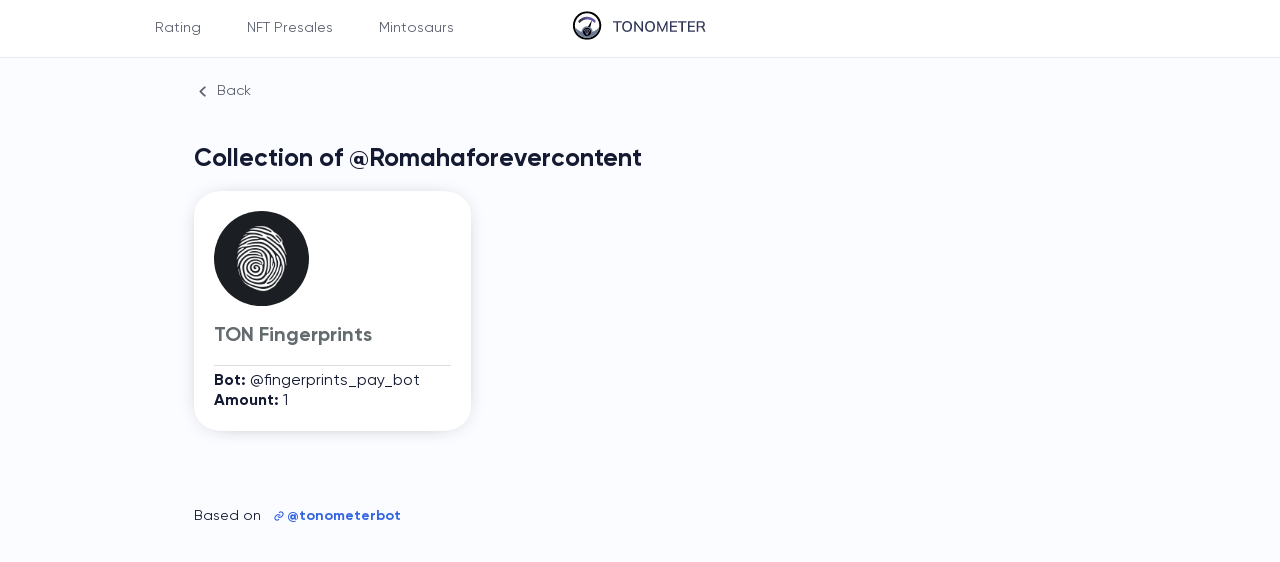

--- FILE ---
content_type: text/html; charset=UTF-8
request_url: https://tonometerbot.com/@/romahaforevercontent/collection
body_size: 3164
content:
<!DOCTYPE html>
<html lang="en">
<head>
    <meta charset="utf-8">
    <meta name="viewport" content="width=device-width, initial-scale=1.0">
    <meta http-equiv="X-UA-Compatible" content="IE=edge">
    <title>@Romahaforevercontent Collection</title>
    <link rel="shortcut icon" href="https://tonometerbot.com/favicon.png"/>
    <script>(function (w, d, s, l, i) {
            w[l] = w[l] || [];
            w[l].push({
                'gtm.start':
                    new Date().getTime(), event: 'gtm.js'
            });
            var f = d.getElementsByTagName(s)[0],
                j = d.createElement(s), dl = l != 'dataLayer' ? '&l=' + l : '';
            j.async = true;
            j.src =
                'https://www.googletagmanager.com/gtm.js?id=' + i + dl;
            f.parentNode.insertBefore(j, f);
        })(window, document, 'script', 'dataLayer', 'GTM-P84JPX8');</script>
    <meta name="robots" content="index, follow">
    <link href="https://tonometerbot.com/new/css/index.css" rel="stylesheet">

    <meta property="og:title" content="@Romahaforevercontent Collection"/>
    <meta property="og:site_name" content="TonometerBot"/>
            <meta property="og:description"
              content="@romahaforevercontent, Subscribers: 1 "/>
                            <meta property="og:image" content="/images/nft.png"/>
            </head>
<body>
<noscript>
    <iframe src="https://www.googletagmanager.com/ns.html?id=GTM-P84JPX8"
            height="0" width="0" style="display:none;visibility:hidden"></iframe>
</noscript>
<div id="root">

    <header class="header">
    <div class="container">
        <div class="header__inner">
            <div class="logo header__logo">
                <a href="/" class="logo__link">
                    <img src="https://tonometerbot.com/new/media/images/logo.svg" alt="logo" width="151" height="32"
                         class="logo__img">
                </a>
            </div>
            <nav class="nav header__nav">
                <ul class="menu-list nav__menu-list">

                    <li class="menu-list__item nested-menu-box">
                        <span class="menu-list__link text-16-reg nested-menu-trigger">
                            <span>Rating</span>
                        </span>
                        <div class="nested-menu-content">
                            <div class="nested-menu-content__inner">
                                <ul class="menu-list menu-list--column nested-menu-content__menu-list">
                                    <li class="menu-list__item">
                                        <a href="https://tonometerbot.com/rating/balance"
                                           class="menu-list__link text-16-reg" target="_blank">By Balance</a>
                                    </li>
                                    <li class="menu-list__item">
                                        <a href="https://tonometerbot.com/rating/subscribers" class="menu-list__link text-16-reg" target="_blank">By Subscribers</a>
                                    </li>
                                    <li class="menu-list__item">
                                        <a href="https://tonometerbot.com/rating/nfts" class="menu-list__link text-16-reg" target="_blank">By NFT's count</a>
                                    </li>
                                    <li class="menu-list__item">
                                        <a href="https://tonometerbot.com/rating/nfts_score" class="menu-list__link text-16-reg" target="_blank">By NFT's rarity</a>
                                    </li>
                                    <li class="menu-list__item">
                                        <a href="https://tonometerbot.com/rating/lottery" class="menu-list__link text-16-reg" target="_blank">By Staking</a>
                                    </li>
                                </ul>
                            </div>
                        </div>
                    </li>

                    <li class="menu-list__item">
                        <a href="https://tonometerbot.com/bots"
                           class="menu-list__link text-16-reg">NFT Presales</a>
                    </li>
                    <li class="menu-list__item">
                        <a href="https://tonometerbot.com/nfts/traits"
                           class="menu-list__link text-16-reg">Mintosaurs</a>
                    </li>

                </ul>
            </nav>
            <button class="burger header__burger flex-c header-nav-trigger">
						<span class="burger__inner flex-c">
							<span class="burger__item"></span>
							<span class="burger__item"></span>
							<span class="burger__item"></span>
						</span>
            </button>
        </div>
    </div>
</header>

    <main class="main">
            <div class="back-block">
    <div class="container container--size-small">
        <div class="back-block__inner">
                                    <a href="/@/romahaforevercontent" class="prev-btn flex-c back-block__prev-btn" onclick="window.history.back()">
                                        <span class="prev-btn__inner flex-c">
                        <svg class="prev-btn__icon" width="20" height="20" viewBox="0 0 20 20"
                             xmlns="http://www.w3.org/2000/svg">
                            <g clip-path="url(#clip0_6_1112)">
                                <path d="M12 5L7 10L12 15" stroke="#5D6171" stroke-width="2" stroke-linecap="round"
                                      stroke-linejoin="round"/>
                            </g>
                            <defs>
                                <clipPath id="clip0_6_1112">
                                    <rect width="20" height="20" fill="white" transform="translate(0 20) rotate(-90)"/>
                                </clipPath>
                            </defs>
                        </svg>
                        <span class="prev-btn__text text-16-reg">Back</span>
                    </span>
                </a>
        </div>
    </div>
</div>
    <div class="profile profile-main-block">
        <div class="container container--size-small">
            <p class="heading__text text-28-bold">Collection of @Romahaforevercontent</p>
            <div class="profile__inner">


                
                                    <div class="bot__info">
                        <div class="bot__block">
                            <a href="https://tonometerbot.com/bots/fingerprints_pay_bot"
                               target="_blank">
                                <img src="/images/bots/fingerprints_pay_bot.png" class="bot__main_picture">
                            </a>
                            <h3> <a href="https://tonometerbot.com/bots/fingerprints_pay_bot"
                                    target="_blank">TON Fingerprints</a></h3>
                            <div class="bot__meta_info">
                                <div class="bot__meta-row">
                                    <span class="bot__caption">Bot:</span> <a
                                        href="https://t.me/fingerprints_pay_bot"
                                        target="_blank">
                                        @fingerprints_pay_bot
                                    </a>
                                </div>
                                <div class="bot__meta-row">
                                    <span class="bot__caption">Amount:</span> 1
                                </div>
                            </div>
                        </div>
                    </div>
                            </div>

            <div class="profile__content-footer">
                <div class="profile__based-on">
                    <p class="img-block__footer-text text-16-reg">Based on</p>
                    <a href="https://t.me/TonometerBot" class="i-link flex-c img-block__i-link" target="_blank">
										<span class="i-link__inner flex-c">
											<svg class="i-link__icon" width="16" height="17" viewBox="0 0 16 17"
                                                 xmlns="http://www.w3.org/2000/svg">
												<path
                                                    d="M5.64331 8.02867C6.39864 7.27333 7.71598 7.27333 8.47131 8.02867L8.94264 8.5L9.88531 7.55733L9.41398 7.086C8.78531 6.45667 7.94798 6.10933 7.05731 6.10933C6.16664 6.10933 5.32931 6.45667 4.70064 7.086L3.28597 8.5C2.66217 9.12581 2.31189 9.97339 2.31189 10.857C2.31189 11.7406 2.66217 12.5882 3.28597 13.214C3.59522 13.5237 3.96262 13.7692 4.36705 13.9365C4.77149 14.1038 5.20498 14.1895 5.64264 14.1887C6.08042 14.1896 6.51405 14.1039 6.91861 13.9367C7.32317 13.7694 7.69067 13.5238 7.99998 13.214L8.47131 12.7427L7.52864 11.8L7.05731 12.2713C6.68162 12.6453 6.17309 12.8553 5.64298 12.8553C5.11286 12.8553 4.60433 12.6453 4.22864 12.2713C3.85431 11.8958 3.64411 11.3872 3.64411 10.857C3.64411 10.3268 3.85431 9.81818 4.22864 9.44267L5.64331 8.02867Z"/>
												<path
                                                    d="M7.99996 3.786L7.52862 4.25733L8.47129 5.2L8.94262 4.72867C9.31831 4.35466 9.82684 4.14469 10.357 4.14469C10.8871 4.14469 11.3956 4.35466 11.7713 4.72867C12.1456 5.10418 12.3558 5.61278 12.3558 6.143C12.3558 6.67322 12.1456 7.18182 11.7713 7.55733L10.3566 8.97133C9.60129 9.72667 8.28396 9.72667 7.52862 8.97133L7.05729 8.5L6.11462 9.44267L6.58596 9.914C7.21462 10.5433 8.05196 10.8907 8.94262 10.8907C9.83329 10.8907 10.6706 10.5433 11.2993 9.914L12.714 8.5C13.3378 7.87419 13.688 7.02661 13.688 6.143C13.688 5.25939 13.3378 4.41181 12.714 3.786C12.0883 3.16187 11.2407 2.81137 10.357 2.81137C9.47324 2.81137 8.6256 3.16187 7.99996 3.786Z"/>
											</svg>
											<span class="i-link__text text-16-bold">@tonometerbot</span>
										</span>
                    </a>
                </div>
            </div>
        </div>
    </div>

    <style>
        .bot__block {
            text-align: left;
            background: white;
            padding: 20px;
            border-radius: 10%;
            box-shadow: 0 1px 26px -17px;
            margin-bottom: 20px;
        }

        h3 {
            font-weight: bold;
            font-size: 20px;
            margin-top: 13px;
        }

        .bot__main_picture {
            width: 40%;
            border-radius: 50%;
        }

        .bot__meta_info {
            font-size: 16px;
            margin-top: 16px;
            border-top: 1px solid #ddd;
            padding-top: 5px;
        }

        .bot__caption {
            font-weight: bold;
        }

        .bots__header {
            margin-bottom: 50px;
        }

        h3 a {
            color: rgb(99, 107, 111);
            text-decoration: none;
        }

        .heading__text {
            margin-top: 40px;
            margin-bottom: -40px;
        }

        .bot__info {
            width: 100%
        }

        .profile__inner {
            grid-template-columns: 1fr 1fr 1fr;
        }

        @media (max-width: 767px) {
            .profile__inner {
                grid-template-columns: 1fr;
            }

            .heading__text {
                margin-top: 40px;
                margin-bottom: -10px;
            }
        }
    </style>
    </main>
</div>

<script defer src="https://static.cloudflareinsights.com/beacon.min.js/vcd15cbe7772f49c399c6a5babf22c1241717689176015" integrity="sha512-ZpsOmlRQV6y907TI0dKBHq9Md29nnaEIPlkf84rnaERnq6zvWvPUqr2ft8M1aS28oN72PdrCzSjY4U6VaAw1EQ==" data-cf-beacon='{"version":"2024.11.0","token":"4cccdae9bc3243609f41b701a87829bf","r":1,"server_timing":{"name":{"cfCacheStatus":true,"cfEdge":true,"cfExtPri":true,"cfL4":true,"cfOrigin":true,"cfSpeedBrain":true},"location_startswith":null}}' crossorigin="anonymous"></script>
</body>

<div class="success-copy-popup">
    <div class="success-copy-popup__inner frame-block">
        <div class="frame-block__inner">
            <p class="text-16-bold success-copy-popup__text">Text copied to clipboard successfully!</p>
            <svg class="success-copy-popup__icon icon-verified" width="24" height="24" viewBox="0 0 24 24" fill="none"
                 xmlns="http://www.w3.org/2000/svg">
                <rect width="24" height="24" rx="8.25" fill="#73B961" />
                <path d="M6.58594 12.7734L10.1953 16.3828L17.4141 8.64844" stroke="white" stroke-width="1.98884"
                      stroke-linecap="round" stroke-linejoin="round" />
            </svg>
        </div>
    </div>
</div>
<script defer src="https://tonometerbot.com/new/js/441.js"></script>
<script defer src="https://tonometerbot.com/new/js/app.js"></script>
</html>




--- FILE ---
content_type: text/css
request_url: https://tonometerbot.com/new/css/index.css
body_size: 9259
content:
@font-face{font-family:swiper-icons;src:url("data:application/font-woff;charset=utf-8;base64, [base64]//wADZ2x5ZgAAAywAAADMAAAD2MHtryVoZWFkAAABbAAAADAAAAA2E2+eoWhoZWEAAAGcAAAAHwAAACQC9gDzaG10eAAAAigAAAAZAAAArgJkABFsb2NhAAAC0AAAAFoAAABaFQAUGG1heHAAAAG8AAAAHwAAACAAcABAbmFtZQAAA/gAAAE5AAACXvFdBwlwb3N0AAAFNAAAAGIAAACE5s74hXjaY2BkYGAAYpf5Hu/j+W2+MnAzMYDAzaX6QjD6/4//Bxj5GA8AuRwMYGkAPywL13jaY2BkYGA88P8Agx4j+/8fQDYfA1AEBWgDAIB2BOoAeNpjYGRgYNBh4GdgYgABEMnIABJzYNADCQAACWgAsQB42mNgYfzCOIGBlYGB0YcxjYGBwR1Kf2WQZGhhYGBiYGVmgAFGBiQQkOaawtDAoMBQxXjg/wEGPcYDDA4wNUA2CCgwsAAAO4EL6gAAeNpj2M0gyAACqxgGNWBkZ2D4/wMA+xkDdgAAAHjaY2BgYGaAYBkGRgYQiAHyGMF8FgYHIM3DwMHABGQrMOgyWDLEM1T9/w8UBfEMgLzE////P/5//f/V/xv+r4eaAAeMbAxwIUYmIMHEgKYAYjUcsDAwsLKxc3BycfPw8jEQA/[base64]/uznmfPFBNODM2K7MTQ45YEAZqGP81AmGGcF3iPqOop0r1SPTaTbVkfUe4HXj97wYE+yNwWYxwWu4v1ugWHgo3S1XdZEVqWM7ET0cfnLGxWfkgR42o2PvWrDMBSFj/IHLaF0zKjRgdiVMwScNRAoWUoH78Y2icB/yIY09An6AH2Bdu/UB+yxopYshQiEvnvu0dURgDt8QeC8PDw7Fpji3fEA4z/PEJ6YOB5hKh4dj3EvXhxPqH/SKUY3rJ7srZ4FZnh1PMAtPhwP6fl2PMJMPDgeQ4rY8YT6Gzao0eAEA409DuggmTnFnOcSCiEiLMgxCiTI6Cq5DZUd3Qmp10vO0LaLTd2cjN4fOumlc7lUYbSQcZFkutRG7g6JKZKy0RmdLY680CDnEJ+UMkpFFe1RN7nxdVpXrC4aTtnaurOnYercZg2YVmLN/d/gczfEimrE/fs/bOuq29Zmn8tloORaXgZgGa78yO9/cnXm2BpaGvq25Dv9S4E9+5SIc9PqupJKhYFSSl47+Qcr1mYNAAAAeNptw0cKwkAAAMDZJA8Q7OUJvkLsPfZ6zFVERPy8qHh2YER+3i/BP83vIBLLySsoKimrqKqpa2hp6+jq6RsYGhmbmJqZSy0sraxtbO3sHRydnEMU4uR6yx7JJXveP7WrDycAAAAAAAH//wACeNpjYGRgYOABYhkgZgJCZgZNBkYGLQZtIJsFLMYAAAw3ALgAeNolizEKgDAQBCchRbC2sFER0YD6qVQiBCv/H9ezGI6Z5XBAw8CBK/m5iQQVauVbXLnOrMZv2oLdKFa8Pjuru2hJzGabmOSLzNMzvutpB3N42mNgZGBg4GKQYzBhYMxJLMlj4GBgAYow/P/PAJJhLM6sSoWKfWCAAwDAjgbRAAB42mNgYGBkAIIbCZo5IPrmUn0hGA0AO8EFTQAA");font-weight:400;font-style:normal}:root{--swiper-theme-color:#007aff}.swiper{margin-left:auto;margin-right:auto;position:relative;overflow:hidden;list-style:none;padding:0;z-index:1}.swiper-vertical>.swiper-wrapper{-webkit-box-orient:vertical;-webkit-box-direction:normal;-ms-flex-direction:column;flex-direction:column}.swiper-wrapper{position:relative;width:100%;height:100%;z-index:1;display:-webkit-box;display:-ms-flexbox;display:flex;-webkit-transition-property:-webkit-transform;transition-property:-webkit-transform;transition-property:transform;transition-property:transform, -webkit-transform;-webkit-box-sizing:content-box;box-sizing:content-box}.swiper-android .swiper-slide,.swiper-wrapper{-webkit-transform:translate3d(0px, 0, 0);transform:translate3d(0px, 0, 0)}.swiper-pointer-events{-ms-touch-action:pan-y;touch-action:pan-y}.swiper-pointer-events.swiper-vertical{-ms-touch-action:pan-x;touch-action:pan-x}.swiper-slide{-ms-flex-negative:0;flex-shrink:0;width:100%;height:100%;position:relative;-webkit-transition-property:-webkit-transform;transition-property:-webkit-transform;transition-property:transform;transition-property:transform, -webkit-transform}.swiper-slide-invisible-blank{visibility:hidden}.swiper-autoheight,.swiper-autoheight .swiper-slide{height:auto}.swiper-autoheight .swiper-wrapper{-webkit-box-align:start;-ms-flex-align:start;align-items:flex-start;-webkit-transition-property:height,-webkit-transform;transition-property:height,-webkit-transform;transition-property:transform,height;transition-property:transform,height,-webkit-transform}.swiper-backface-hidden .swiper-slide{-webkit-transform:translateZ(0);transform:translateZ(0);-webkit-backface-visibility:hidden;backface-visibility:hidden}.swiper-3d,.swiper-3d.swiper-css-mode .swiper-wrapper{-webkit-perspective:1200px;perspective:1200px}.swiper-3d .swiper-cube-shadow,.swiper-3d .swiper-slide,.swiper-3d .swiper-slide-shadow,.swiper-3d .swiper-slide-shadow-bottom,.swiper-3d .swiper-slide-shadow-left,.swiper-3d .swiper-slide-shadow-right,.swiper-3d .swiper-slide-shadow-top,.swiper-3d .swiper-wrapper{-webkit-transform-style:preserve-3d;transform-style:preserve-3d}.swiper-3d .swiper-slide-shadow,.swiper-3d .swiper-slide-shadow-bottom,.swiper-3d .swiper-slide-shadow-left,.swiper-3d .swiper-slide-shadow-right,.swiper-3d .swiper-slide-shadow-top{position:absolute;left:0;top:0;width:100%;height:100%;pointer-events:none;z-index:10}.swiper-3d .swiper-slide-shadow{background:rgba(0,0,0,.15)}.swiper-3d .swiper-slide-shadow-left{background-image:-webkit-gradient(linear, right top, left top, from(rgba(0, 0, 0, 0.5)), to(rgba(0, 0, 0, 0)));background-image:linear-gradient(to left, rgba(0, 0, 0, 0.5), rgba(0, 0, 0, 0))}.swiper-3d .swiper-slide-shadow-right{background-image:-webkit-gradient(linear, left top, right top, from(rgba(0, 0, 0, 0.5)), to(rgba(0, 0, 0, 0)));background-image:linear-gradient(to right, rgba(0, 0, 0, 0.5), rgba(0, 0, 0, 0))}.swiper-3d .swiper-slide-shadow-top{background-image:-webkit-gradient(linear, left bottom, left top, from(rgba(0, 0, 0, 0.5)), to(rgba(0, 0, 0, 0)));background-image:linear-gradient(to top, rgba(0, 0, 0, 0.5), rgba(0, 0, 0, 0))}.swiper-3d .swiper-slide-shadow-bottom{background-image:-webkit-gradient(linear, left top, left bottom, from(rgba(0, 0, 0, 0.5)), to(rgba(0, 0, 0, 0)));background-image:linear-gradient(to bottom, rgba(0, 0, 0, 0.5), rgba(0, 0, 0, 0))}.swiper-css-mode>.swiper-wrapper{overflow:auto;scrollbar-width:none;-ms-overflow-style:none}.swiper-css-mode>.swiper-wrapper::-webkit-scrollbar{display:none}.swiper-css-mode>.swiper-wrapper>.swiper-slide{scroll-snap-align:start start}.swiper-horizontal.swiper-css-mode>.swiper-wrapper{-ms-scroll-snap-type:x mandatory;scroll-snap-type:x mandatory}.swiper-vertical.swiper-css-mode>.swiper-wrapper{-ms-scroll-snap-type:y mandatory;scroll-snap-type:y mandatory}.swiper-centered>.swiper-wrapper::before{content:"";-ms-flex-negative:0;flex-shrink:0;-webkit-box-ordinal-group:10000;-ms-flex-order:9999;order:9999}[dir="ltr"] .swiper-centered.swiper-horizontal>.swiper-wrapper>.swiper-slide:first-child{margin-left:var(--swiper-centered-offset-before)}[dir="rtl"] .swiper-centered.swiper-horizontal>.swiper-wrapper>.swiper-slide:first-child{margin-right:var(--swiper-centered-offset-before)}.swiper-centered.swiper-horizontal>.swiper-wrapper::before{height:100%;min-height:1px;width:var(--swiper-centered-offset-after)}.swiper-centered.swiper-vertical>.swiper-wrapper>.swiper-slide:first-child{margin-top:var(--swiper-centered-offset-before)}.swiper-centered.swiper-vertical>.swiper-wrapper::before{width:100%;min-width:1px;height:var(--swiper-centered-offset-after)}.swiper-centered>.swiper-wrapper>.swiper-slide{scroll-snap-align:center center}.swiper-virtual .swiper-slide{-webkit-backface-visibility:hidden;-webkit-transform:translateZ(0);transform:translateZ(0)}.swiper-virtual.swiper-css-mode .swiper-wrapper::after{content:"";position:absolute;left:0;top:0;pointer-events:none}.swiper-virtual.swiper-css-mode.swiper-horizontal .swiper-wrapper::after{height:1px;width:var(--swiper-virtual-size)}.swiper-virtual.swiper-css-mode.swiper-vertical .swiper-wrapper::after{width:1px;height:var(--swiper-virtual-size)}:root{--swiper-navigation-size:44px}.swiper-button-next,.swiper-button-prev{position:absolute;top:50%;width:calc(44px/44*27);width:calc(var(--swiper-navigation-size)/44*27);height:44px;height:var(--swiper-navigation-size);margin-top:calc(0px - 44px/2);margin-top:calc(0px - var(--swiper-navigation-size)/2);z-index:10;cursor:pointer;display:-webkit-box;display:-ms-flexbox;display:flex;-webkit-box-align:center;-ms-flex-align:center;align-items:center;-webkit-box-pack:center;-ms-flex-pack:center;justify-content:center;color:var(--swiper-theme-color);color:var(--swiper-navigation-color, var(--swiper-theme-color))}.swiper-button-next.swiper-button-disabled,.swiper-button-prev.swiper-button-disabled{opacity:.35;cursor:auto;pointer-events:none}.swiper-button-next:after,.swiper-button-prev:after{font-family:swiper-icons;font-size:44px;font-size:var(--swiper-navigation-size);text-transform:none !important;letter-spacing:0;text-transform:none;-webkit-font-feature-settings:normal, ;font-feature-settings:normal, ;font-variant:normal;font-variant:initial;line-height:1}.swiper-button-prev,.swiper-rtl .swiper-button-next{left:10px;right:auto}.swiper-button-prev:after,.swiper-rtl .swiper-button-next:after{content:"prev"}.swiper-button-next,.swiper-rtl .swiper-button-prev{right:10px;left:auto}.swiper-button-next:after,.swiper-rtl .swiper-button-prev:after{content:"next"}.swiper-button-lock{display:none}.swiper-pagination{position:absolute;text-align:center;-webkit-transition:.3s opacity;transition:.3s opacity;-webkit-transform:translate3d(0, 0, 0);transform:translate3d(0, 0, 0);z-index:10}.swiper-pagination.swiper-pagination-hidden{opacity:0}.swiper-horizontal>.swiper-pagination-bullets,.swiper-pagination-bullets.swiper-pagination-horizontal,.swiper-pagination-custom,.swiper-pagination-fraction{bottom:10px;left:0;width:100%}.swiper-pagination-bullets-dynamic{overflow:hidden;font-size:0}.swiper-pagination-bullets-dynamic .swiper-pagination-bullet{-webkit-transform:scale(0.33);transform:scale(0.33);position:relative}.swiper-pagination-bullets-dynamic .swiper-pagination-bullet-active{-webkit-transform:scale(1);transform:scale(1)}.swiper-pagination-bullets-dynamic .swiper-pagination-bullet-active-main{-webkit-transform:scale(1);transform:scale(1)}.swiper-pagination-bullets-dynamic .swiper-pagination-bullet-active-prev{-webkit-transform:scale(0.66);transform:scale(0.66)}.swiper-pagination-bullets-dynamic .swiper-pagination-bullet-active-prev-prev{-webkit-transform:scale(0.33);transform:scale(0.33)}.swiper-pagination-bullets-dynamic .swiper-pagination-bullet-active-next{-webkit-transform:scale(0.66);transform:scale(0.66)}.swiper-pagination-bullets-dynamic .swiper-pagination-bullet-active-next-next{-webkit-transform:scale(0.33);transform:scale(0.33)}.swiper-pagination-bullet{width:8px;width:var(--swiper-pagination-bullet-width, var(--swiper-pagination-bullet-size, 8px));height:8px;height:var(--swiper-pagination-bullet-height, var(--swiper-pagination-bullet-size, 8px));display:inline-block;border-radius:50%;background:#000;background:var(--swiper-pagination-bullet-inactive-color, #000);opacity:0.2;opacity:var(--swiper-pagination-bullet-inactive-opacity, 0.2)}button.swiper-pagination-bullet{border:none;margin:0;padding:0;-webkit-box-shadow:none;box-shadow:none;-webkit-appearance:none;-moz-appearance:none;appearance:none}.swiper-pagination-clickable .swiper-pagination-bullet{cursor:pointer}.swiper-pagination-bullet:only-child{display:none !important}.swiper-pagination-bullet-active{opacity:1;opacity:var(--swiper-pagination-bullet-opacity, 1);background:var(--swiper-theme-color);background:var(--swiper-pagination-color, var(--swiper-theme-color))}.swiper-pagination-vertical.swiper-pagination-bullets,.swiper-vertical>.swiper-pagination-bullets{right:10px;top:50%;-webkit-transform:translate3d(0px, -50%, 0);transform:translate3d(0px, -50%, 0)}.swiper-pagination-vertical.swiper-pagination-bullets .swiper-pagination-bullet,.swiper-vertical>.swiper-pagination-bullets .swiper-pagination-bullet{margin:6px 0;margin:var(--swiper-pagination-bullet-vertical-gap, 6px) 0;display:block}.swiper-pagination-vertical.swiper-pagination-bullets.swiper-pagination-bullets-dynamic,.swiper-vertical>.swiper-pagination-bullets.swiper-pagination-bullets-dynamic{top:50%;-webkit-transform:translateY(-50%);transform:translateY(-50%);width:8px}.swiper-pagination-vertical.swiper-pagination-bullets.swiper-pagination-bullets-dynamic .swiper-pagination-bullet,.swiper-vertical>.swiper-pagination-bullets.swiper-pagination-bullets-dynamic .swiper-pagination-bullet{display:inline-block;-webkit-transition:.2s transform,.2s top;transition:.2s transform,.2s top}.swiper-horizontal>.swiper-pagination-bullets .swiper-pagination-bullet,.swiper-pagination-horizontal.swiper-pagination-bullets .swiper-pagination-bullet{margin:0 4px;margin:0 var(--swiper-pagination-bullet-horizontal-gap, 4px)}.swiper-horizontal>.swiper-pagination-bullets.swiper-pagination-bullets-dynamic,.swiper-pagination-horizontal.swiper-pagination-bullets.swiper-pagination-bullets-dynamic{left:50%;-webkit-transform:translateX(-50%);transform:translateX(-50%);white-space:nowrap}.swiper-horizontal>.swiper-pagination-bullets.swiper-pagination-bullets-dynamic .swiper-pagination-bullet,.swiper-pagination-horizontal.swiper-pagination-bullets.swiper-pagination-bullets-dynamic .swiper-pagination-bullet{-webkit-transition:.2s transform,.2s left;transition:.2s transform,.2s left}.swiper-horizontal.swiper-rtl>.swiper-pagination-bullets-dynamic .swiper-pagination-bullet{-webkit-transition:.2s transform,.2s right;transition:.2s transform,.2s right}.swiper-pagination-progressbar{background:rgba(0,0,0,.25);position:absolute}.swiper-pagination-progressbar .swiper-pagination-progressbar-fill{background:var(--swiper-theme-color);background:var(--swiper-pagination-color, var(--swiper-theme-color));position:absolute;left:0;top:0;width:100%;height:100%;-webkit-transform:scale(0);transform:scale(0);-webkit-transform-origin:left top;transform-origin:left top}.swiper-rtl .swiper-pagination-progressbar .swiper-pagination-progressbar-fill{-webkit-transform-origin:right top;transform-origin:right top}.swiper-horizontal>.swiper-pagination-progressbar,.swiper-pagination-progressbar.swiper-pagination-horizontal,.swiper-pagination-progressbar.swiper-pagination-vertical.swiper-pagination-progressbar-opposite,.swiper-vertical>.swiper-pagination-progressbar.swiper-pagination-progressbar-opposite{width:100%;height:4px;left:0;top:0}.swiper-horizontal>.swiper-pagination-progressbar.swiper-pagination-progressbar-opposite,.swiper-pagination-progressbar.swiper-pagination-horizontal.swiper-pagination-progressbar-opposite,.swiper-pagination-progressbar.swiper-pagination-vertical,.swiper-vertical>.swiper-pagination-progressbar{width:4px;height:100%;left:0;top:0}.swiper-pagination-lock{display:none}.swiper-scrollbar{border-radius:10px;position:relative;-ms-touch-action:none;background:rgba(0,0,0,.1)}.swiper-horizontal>.swiper-scrollbar{position:absolute;left:1%;bottom:3px;z-index:50;height:5px;width:98%}.swiper-vertical>.swiper-scrollbar{position:absolute;right:3px;top:1%;z-index:50;width:5px;height:98%}.swiper-scrollbar-drag{height:100%;width:100%;position:relative;background:rgba(0,0,0,.5);border-radius:10px;left:0;top:0}.swiper-scrollbar-cursor-drag{cursor:move}.swiper-scrollbar-lock{display:none}.swiper-zoom-container{width:100%;height:100%;display:-webkit-box;display:-ms-flexbox;display:flex;-webkit-box-pack:center;-ms-flex-pack:center;justify-content:center;-webkit-box-align:center;-ms-flex-align:center;align-items:center;text-align:center}.swiper-zoom-container>canvas,.swiper-zoom-container>img,.swiper-zoom-container>svg{max-width:100%;max-height:100%;-o-object-fit:contain;object-fit:contain}.swiper-slide-zoomed{cursor:move}.swiper-lazy-preloader{width:42px;height:42px;position:absolute;left:50%;top:50%;margin-left:-21px;margin-top:-21px;z-index:10;-webkit-transform-origin:50%;transform-origin:50%;-webkit-box-sizing:border-box;box-sizing:border-box;border:4px solid var(--swiper-theme-color);border:4px solid var(--swiper-preloader-color, var(--swiper-theme-color));border-radius:50%;border-top-color:rgba(0,0,0,0)}.swiper-slide-visible .swiper-lazy-preloader{-webkit-animation:swiper-preloader-spin 1s infinite linear;animation:swiper-preloader-spin 1s infinite linear}.swiper-lazy-preloader-white{--swiper-preloader-color:#fff}.swiper-lazy-preloader-black{--swiper-preloader-color:#000}@-webkit-keyframes swiper-preloader-spin{100%{-webkit-transform:rotate(360deg);transform:rotate(360deg)}}@keyframes swiper-preloader-spin{100%{-webkit-transform:rotate(360deg);transform:rotate(360deg)}}.swiper .swiper-notification{position:absolute;left:0;top:0;pointer-events:none;opacity:0;z-index:-1000}.swiper-free-mode>.swiper-wrapper{-webkit-transition-timing-function:ease-out;transition-timing-function:ease-out;margin:0 auto}.swiper-grid>.swiper-wrapper{-ms-flex-wrap:wrap;flex-wrap:wrap}.swiper-grid-column>.swiper-wrapper{-ms-flex-wrap:wrap;flex-wrap:wrap;-webkit-box-orient:vertical;-webkit-box-direction:normal;-ms-flex-direction:column;flex-direction:column}.swiper-fade.swiper-free-mode .swiper-slide{-webkit-transition-timing-function:ease-out;transition-timing-function:ease-out}.swiper-fade .swiper-slide{pointer-events:none;-webkit-transition-property:opacity;transition-property:opacity}.swiper-fade .swiper-slide .swiper-slide{pointer-events:none}.swiper-fade .swiper-slide-active,.swiper-fade .swiper-slide-active .swiper-slide-active{pointer-events:auto}.swiper-cube{overflow:visible}.swiper-cube .swiper-slide{pointer-events:none;-webkit-backface-visibility:hidden;backface-visibility:hidden;z-index:1;visibility:hidden;-webkit-transform-origin:0 0;transform-origin:0 0;width:100%;height:100%}.swiper-cube .swiper-slide .swiper-slide{pointer-events:none}.swiper-cube.swiper-rtl .swiper-slide{-webkit-transform-origin:100% 0;transform-origin:100% 0}.swiper-cube .swiper-slide-active,.swiper-cube .swiper-slide-active .swiper-slide-active{pointer-events:auto}.swiper-cube .swiper-slide-active,.swiper-cube .swiper-slide-next,.swiper-cube .swiper-slide-next+.swiper-slide,.swiper-cube .swiper-slide-prev{pointer-events:auto;visibility:visible}.swiper-cube .swiper-slide-shadow-bottom,.swiper-cube .swiper-slide-shadow-left,.swiper-cube .swiper-slide-shadow-right,.swiper-cube .swiper-slide-shadow-top{z-index:0;-webkit-backface-visibility:hidden;backface-visibility:hidden}.swiper-cube .swiper-cube-shadow{position:absolute;left:0;bottom:0px;width:100%;height:100%;opacity:.6;z-index:0}.swiper-cube .swiper-cube-shadow:before{content:"";background:#000;position:absolute;left:0;top:0;bottom:0;right:0;-webkit-filter:blur(50px);filter:blur(50px)}.swiper-flip{overflow:visible}.swiper-flip .swiper-slide{pointer-events:none;-webkit-backface-visibility:hidden;backface-visibility:hidden;z-index:1}.swiper-flip .swiper-slide .swiper-slide{pointer-events:none}.swiper-flip .swiper-slide-active,.swiper-flip .swiper-slide-active .swiper-slide-active{pointer-events:auto}.swiper-flip .swiper-slide-shadow-bottom,.swiper-flip .swiper-slide-shadow-left,.swiper-flip .swiper-slide-shadow-right,.swiper-flip .swiper-slide-shadow-top{z-index:0;-webkit-backface-visibility:hidden;backface-visibility:hidden}.swiper-creative .swiper-slide{-webkit-backface-visibility:hidden;backface-visibility:hidden;overflow:hidden;-webkit-transition-property:opacity,height,-webkit-transform;transition-property:opacity,height,-webkit-transform;transition-property:transform,opacity,height;transition-property:transform,opacity,height,-webkit-transform}.swiper-cards{overflow:visible}.swiper-cards .swiper-slide{-webkit-transform-origin:center bottom;transform-origin:center bottom;-webkit-backface-visibility:hidden;backface-visibility:hidden;overflow:hidden}
*{-webkit-box-sizing:border-box;box-sizing:border-box;margin:0;padding:0;-webkit-tap-highlight-color:rgba(0,0,0,0)}body{font-family:"Gilroy",sans-serif;font-weight:400;color:#141a31;background:#fbfcff}button,input,a,ul,li,ol,textarea{border:none;color:inherit;background-color:rgba(0,0,0,0);list-style-type:none;text-decoration:none;outline:none;font-family:inherit}button{display:inline-block;cursor:pointer}img{display:inline-block;width:100%;height:auto;-webkit-user-select:none;-moz-user-select:none;-ms-user-select:none;user-select:none}@font-face{font-family:"Gilroy";src:url("../fonts/Gilroy-Regular.woff2") format("woff2"),url("../fonts/Gilroy-Regular.ttf") format("truetype");font-weight:400;font-style:normal;font-display:swap}@font-face{font-family:"Gilroy";src:url("../fonts/Gilroy-Semibold.woff2") format("woff2"),url("../fonts/Gilroy-Semibold.ttf") format("truetype");font-weight:600;font-style:normal;font-display:swap}@font-face{font-family:"Gilroy";src:url("../fonts/Gilroy-Bold.woff2") format("woff2"),url("../fonts/Gilroy-Bold.ttf") format("truetype");font-weight:700;font-style:normal;font-display:swap}body.overflow{overflow:hidden}body{font-size:1.1111111111vw}.container{margin:0 auto;width:100%;max-width:78.5416666667vw;padding:0 .6944444444vw}.container--size-small{max-width:71.0416666667vw}.container--size-medium{max-width:69.0972222222vw}.copy-block{cursor:copy}.flex-c{display:-webkit-box;display:-ms-flexbox;display:flex;-webkit-box-pack:center;-ms-flex-pack:center;justify-content:center;-webkit-box-align:center;-ms-flex-align:center;align-items:center}.text-16-bold{font-weight:700;font-size:1.1111111111vw;line-height:1.2}.text-16-semi{font-weight:600;font-size:1.1111111111vw;line-height:1.2}.text-16-reg{font-weight:400;font-size:1.1111111111vw;line-height:1.2}.text-18-reg{font-weight:400;font-size:1.25vw;line-height:1.2}.text-18-bold{font-weight:700;font-size:1.25vw;line-height:1.2}.text-18-semi{font-weight:600;font-size:1.25vw;line-height:1.1666}.text-20-bold{font-weight:700;font-size:1.3888888889vw;line-height:1.1666}.text-22-bold{font-weight:700;font-size:1.5277777778vw;line-height:1.2}.text-28-bold{font-weight:700;font-size:1.9444444444vw;line-height:1.2}.text-32-bold{font-weight:700;font-size:2.2222222222vw;line-height:1.2}.tag:hover:not(.tag.disabled) .tag__inner{background:#5f45ff}.tag:hover:not(.tag.disabled) .tag__inner::before{opacity:1}.tag:active:not(.tag.disabled) .tag__inner{-webkit-transition:background 75ms ease;transition:background 75ms ease;background:#3f28cd}.tag:active:not(.tag.disabled) .tag__inner::before{-webkit-transition:opacity 75ms ease;transition:opacity 75ms ease;opacity:0}.tag.disabled{cursor:not-allowed}.tag.disabled .tag__inner{background:#e6eaf6}.tag.disabled .tag__text{color:#b5bedc}.tag__inner{border-radius:.8333333333vw;background:#4c34e2;padding:.8333333333vw 1.1111111111vw;position:relative;-webkit-transition:background 200ms ease;transition:background 200ms ease}.tag__inner::before{content:"";position:absolute;pointer-events:none;top:0;left:0;right:0;bottom:0;border-radius:.8333333333vw;-webkit-box-shadow:0vw .2777777778vw .9722222222vw #cec6ff;box-shadow:0vw .2777777778vw .9722222222vw #cec6ff;-webkit-transition:opacity 200ms ease;transition:opacity 200ms ease;opacity:0}.tag__text{color:#fff}.i-text-btn:hover:not(.i-text-btn.disabled) .i-text-btn__inner{background:#4c34e2}.i-text-btn:hover:not(.i-text-btn.disabled) .i-text-btn__icon path{fill:#fff}.i-text-btn:hover:not(.i-text-btn.disabled) .i-text-btn__text{color:#fff}.i-text-btn:active:not(.i-text-btn.disabled) .i-text-btn__inner{background:rgba(76,52,226,.1);-webkit-transition:background 75ms ease;transition:background 75ms ease}.i-text-btn:active:not(.i-text-btn.disabled) .i-text-btn__inner::before{-webkit-transition:opacity 75ms ease;transition:opacity 75ms ease;opacity:1}.i-text-btn:active:not(.i-text-btn.disabled) .i-text-btn__icon path{fill:#4c34e2;-webkit-transition:fill 75ms ease;transition:fill 75ms ease}.i-text-btn:active:not(.i-text-btn.disabled) .i-text-btn__text{color:#4c34e2;-webkit-transition:color 75ms ease;transition:color 75ms ease}.i-text-btn.disabled{cursor:not-allowed}.i-text-btn.disabled .i-text-btn__inner{background:#e6eaf6}.i-text-btn.disabled .i-text-btn__icon path{fill:#b5bedc}.i-text-btn.disabled .i-text-btn__text{color:#b5bedc}.i-text-btn__inner{background:rgba(76,52,226,.1);padding:.8333333333vw 1.8055555556vw;border-radius:.8333333333vw;position:relative;-webkit-transition:background 200ms ease;transition:background 200ms ease}.i-text-btn__inner::before{content:"";pointer-events:none;position:absolute;top:0;left:0;right:0;bottom:0;border-radius:.8333333333vw;border:.0694444444vw solid #4c34e2;opacity:0;-webkit-transition:opacity 200ms ease;transition:opacity 200ms ease}.i-text-btn__icon{width:1.3888888889vw;height:1.3888888889vw;margin-right:.4166666667vw;fill:none}.i-text-btn__icon path{fill:#4c34e2;-webkit-transition:fill 200ms ease;transition:fill 200ms ease}.i-text-btn__text{color:#4c34e2;-webkit-transform:translateY(0.1388888889vw);transform:translateY(0.1388888889vw);-webkit-transition:color 200ms ease;transition:color 200ms ease}.social-btn{display:-webkit-inline-box;display:-ms-inline-flexbox;display:inline-flex}.social-btn:hover:not(.social-btn.disabled) .social-btn__icon path{fill:#356eff}.social-btn:active:not(.social-btn.disabled) .social-btn__icon path{-webkit-transition:fill 75ms ease;transition:fill 75ms ease;fill:#2154da}.social-btn.disabled{cursor:not-allowed}.social-btn.disabled .social-btn__icon path{fill:#c1cbe3}.social-btn__icon{width:1.6666666667vw;height:1.6666666667vw;fill:none}.social-btn__icon path{-webkit-transition:fill 200ms ease;transition:fill 200ms ease;fill:#3465e2}.i-link{display:-webkit-inline-box;display:-ms-inline-flexbox;display:inline-flex}.i-link:hover:not(.i-link.disabled) .i-link__icon path{fill:#356eff}.i-link:hover:not(.i-link.disabled) .i-link__text{color:#356eff}.i-link:hover:not(.i-link.disabled) .i-link__text::before{opacity:1}.i-link:active:not(.i-link.disabled) .i-link__icon path{fill:#2154da;-webkit-transition:fill 75ms ease;transition:fill 75ms ease}.i-link:active:not(.i-link.disabled) .i-link__text{color:#2154da;-webkit-transition:color 75ms ease;transition:color 75ms ease}.i-link:active:not(.i-link.disabled) .i-link__text::before{-webkit-transition:opacity 75ms ease;transition:opacity 75ms ease;opacity:0}.i-link.disabled{cursor:not-allowed}.i-link.disabled .i-link__icon path{fill:#c1cbe3}.i-link.disabled .i-link__text{color:#c1cbe3}.i-link__icon{width:1.1111111111vw;height:1.1111111111vw;margin-right:.0694444444vw}.i-link__icon path{-webkit-transition:fill 200ms ease;transition:fill 200ms ease;fill:#3465e2}.i-link__text{-webkit-transition:color 200ms ease;transition:color 200ms ease;color:#3465e2;position:relative}.i-link__text::before{content:"";pointer-events:none;position:absolute;bottom:0;left:0;right:0;height:.0694444444vw;background:#356eff;opacity:0;-webkit-transition:opacity 200ms ease;transition:opacity 200ms ease}.add-more:hover:not(.add-more.disabled) .add-more__inner::before{opacity:1}.add-more:hover:not(.add-more.disabled) .add-more__icon path{stroke:#5f45ff}.add-more:hover:not(.add-more.disabled) .add-more__text{color:#5f45ff}.add-more:active:not(.add-more.disabled) .add-more__inner{-webkit-transition:background 75ms ease,border 75ms ease;transition:background 75ms ease,border 75ms ease;background:#e9efff;border:.0694444444vw solid #e9efff}.add-more:active:not(.add-more.disabled) .add-more__inner::before{opacity:0;-webkit-transition:opacity 75ms ease;transition:opacity 75ms ease}.add-more:active:not(.add-more.disabled) .add-more__icon path{-webkit-transition:stroke 75ms ease;transition:stroke 75ms ease;stroke:#4064c6}.add-more:active:not(.add-more.disabled) .add-more__text{-webkit-transition:color 75ms ease;transition:color 75ms ease;color:#4064c6}.add-more.disabled{cursor:not-allowed}.add-more.disabled .add-more__inner{background:#fff;border:.0694444444vw solid #e6eaf6}.add-more.disabled .add-more__icon path{stroke:#c1cbe3}.add-more.disabled .add-more__text{color:#c1cbe3}.add-more__inner{position:relative;border-radius:2.0833333333vw;border:.0694444444vw solid #d6ddf0;background:#fff;-webkit-transition:background 200ms ease,border 200ms ease;transition:background 200ms ease,border 200ms ease;padding:.5555555556vw 1.0416666667vw}.add-more__inner::before{content:"";pointer-events:none;position:absolute;top:0;left:0;right:0;bottom:0;border-radius:2.0833333333vw;-webkit-transition:opacity 200ms ease;transition:opacity 200ms ease;opacity:0;-webkit-box-shadow:0vw .2777777778vw .9722222222vw rgba(155,177,198,.25);box-shadow:0vw .2777777778vw .9722222222vw rgba(155,177,198,.25)}.add-more__icon{width:1.1111111111vw;height:1.1111111111vw;margin-right:.1388888889vw;fill:none}.add-more__icon path{stroke:#4c34e2;stroke-width:1.77778;stroke-linecap:round;stroke-linejoin:round;-webkit-transition:stroke 200ms ease;transition:stroke 200ms ease}.add-more__text{-webkit-transform:translateY(0.0694444444vw);transform:translateY(0.0694444444vw);color:#4c34e2;-webkit-transition:color 200ms ease;transition:color 200ms ease}.prev-btn{display:-webkit-inline-box;display:-ms-inline-flexbox;display:inline-flex}.prev-btn:hover:not(.prev-btn.disabled) .prev-btn__icon path{stroke:#141a31}.prev-btn:hover:not(.prev-btn.disabled) .prev-btn__text{color:#141a31}.prev-btn:active:not(.prev-btn.disabled) .prev-btn__icon path{stroke:#132f93;-webkit-transition:stroke 75ms ease;transition:stroke 75ms ease}.prev-btn:active:not(.prev-btn.disabled) .prev-btn__text{-webkit-transition:color 75ms ease;transition:color 75ms ease;color:#132f93}.prev-btn.disabled{cursor:not-allowed}.prev-btn.disabled .prev-btn__icon path{stroke:#c1cbe3}.prev-btn.disabled .prev-btn__text{color:#c1cbe3}.prev-btn__icon{width:1.3888888889vw;height:1.3888888889vw;margin-right:.4166666667vw;fill:none}.prev-btn__icon path{stroke:#5d6171;stroke-width:2;stroke-linecap:round;stroke-linejoin:round;-webkit-transition:stroke 200ms ease;transition:stroke 200ms ease}.prev-btn__text{-webkit-transition:color 200ms ease;transition:color 200ms ease;color:#5d6171}.main{padding-top:4.4444444444vw}.burger--active .burger__item{opacity:0}.burger--active .burger__item:nth-child(1){opacity:1;-webkit-transform:translate(-50%, -50%) rotate(225deg);transform:translate(-50%, -50%) rotate(225deg)}.burger--active .burger__item:nth-child(3){opacity:1;-webkit-transform:translate(-50%, -50%) rotate(135deg);transform:translate(-50%, -50%) rotate(135deg)}.burger__inner{display:block;background:#fff;position:relative;width:3.3333333333vw;height:3.3333333333vw;border-radius:.3472222222vw;border:.0694444444vw solid #e8ecf2}.burger__item{position:absolute;top:50%;left:50%;-webkit-transform:translate(-50%, -50%);transform:translate(-50%, -50%);display:block;width:70%;height:.1388888889vw;background:#141a31;-webkit-transition:opacity 200ms ease,-webkit-transform 200ms ease;transition:opacity 200ms ease,-webkit-transform 200ms ease;transition:opacity 200ms ease,transform 200ms ease;transition:opacity 200ms ease,transform 200ms ease,-webkit-transform 200ms ease}.burger__item:nth-child(1){-webkit-transform:translate(-50%, calc(-50% - 0.625vw));transform:translate(-50%, calc(-50% - 0.625vw))}.burger__item:nth-child(3){-webkit-transform:translate(-50%, calc(-50% + 0.625vw));transform:translate(-50%, calc(-50% + 0.625vw))}.header{position:fixed;top:0;left:0;width:100%;z-index:100;background:#fff;border-bottom:.0694444444vw solid #e8ecf2}.header__inner{height:4.4444444444vw;position:relative;display:-webkit-box;display:-ms-flexbox;display:flex;-webkit-box-align:center;-ms-flex-align:center;align-items:center}.header__burger{display:none}.header__logo{position:absolute;top:50%;left:50%;-webkit-transform:translate(-50%, -50%);transform:translate(-50%, -50%)}.logo{width:100%;max-width:10.4861111111vw}.menu-list{display:-webkit-box;display:-ms-flexbox;display:flex;-webkit-box-align:center;-ms-flex-align:center;align-items:center}.menu-list--column{-webkit-box-orient:vertical;-webkit-box-direction:normal;-ms-flex-direction:column;flex-direction:column;-webkit-box-align:start;-ms-flex-align:start;align-items:flex-start;-webkit-box-pack:start;-ms-flex-pack:start;justify-content:flex-start}.menu-list--column .menu-list__item{margin-right:0;text-align:left;white-space:nowrap}.menu-list--column .menu-list__item:not(:last-child){margin-bottom:.6944444444vw}.menu-list__item{margin-right:2.2222222222vw}.menu-list__item:last-child{margin-right:0}.menu-list__link{padding:.3472222222vw .6944444444vw;color:#5d6171;-webkit-transition:color 200ms ease;transition:color 200ms ease}.menu-list__link:hover{color:#4c34e2}.profile{overflow:hidden;-webkit-transition:height 1000ms ease;transition:height 1000ms ease}.profile__inner{padding:4.4444444444vw 0;display:grid;grid-template-columns:1fr 1.257fr;grid-column-gap:2.4305555556vw;-webkit-column-gap:2.4305555556vw;-moz-column-gap:2.4305555556vw;column-gap:2.4305555556vw}.profile__inner--equal-columns{grid-template-columns:1fr 1fr}.profile__inner--equal-columns .profile__img-block{width:100%;max-width:32.5vw}.profile__inner--equal-columns .profile__img-block .img-block__img-box{width:100%;max-width:31.25vw}.profile__parts-table{width:100%;max-width:32.9166666667vw;margin-bottom:.9722222222vw}.profile__content-block{display:-webkit-box;display:-ms-flexbox;display:flex;-webkit-box-orient:vertical;-webkit-box-direction:normal;-ms-flex-direction:column;flex-direction:column;-webkit-box-pack:justify;-ms-flex-pack:justify;justify-content:space-between}.profile__heading{margin-bottom:.2083333333vw}.profile__subheading{margin-bottom:.9722222222vw;color:#5d6171}.profile__wallet-number{margin-bottom:.9722222222vw}.profile__stats{display:grid;grid-template-columns:1.4fr 1fr 1fr;grid-column-gap:.9722222222vw;-webkit-column-gap:.9722222222vw;-moz-column-gap:.9722222222vw;column-gap:.9722222222vw;margin-bottom:1.4583333333vw}.profile__tag{margin-bottom:.9722222222vw}.profile__tag .tag__inner{padding:1.4583333333vw 2.0833333333vw}.profile__socials{width:100%;margin-bottom:1.8055555556vw}.profile__based-on{display:-webkit-box;display:-ms-flexbox;display:flex;-webkit-box-align:center;-ms-flex-align:center;align-items:center}.img-block{display:-webkit-box;display:-ms-flexbox;display:flex;-webkit-box-orient:vertical;-webkit-box-direction:normal;-ms-flex-direction:column;flex-direction:column;-webkit-box-pack:justify;-ms-flex-pack:justify;justify-content:space-between}.img-block__header{margin-bottom:.9027777778vw}.img-block__img-box{margin-bottom:2.2222222222vw}.img-block__btns{display:-webkit-box;display:-ms-flexbox;display:flex;-webkit-box-align:center;-ms-flex-align:center;align-items:center}.img-block__btn{margin-right:.7638888889vw}.img-block__btn:last-child{margin-right:0}.img-block__footer{padding-top:.9027777778vw;border-top:.0694444444vw solid #f7f6ff;display:-webkit-box;display:-ms-flexbox;display:flex;-webkit-box-align:center;-ms-flex-align:center;align-items:center}.img-block__footer-text{margin-right:.8333333333vw}.img-box{border:.5555555556vw solid #f7f6ff;border-radius:1.3888888889vw;padding:.6944444444vw}.img-box__img{border-radius:1.3888888889vw}.heading{display:-webkit-box;display:-ms-flexbox;display:flex;-webkit-box-align:center;-ms-flex-align:center;align-items:center}.heading__icon{margin-right:.4166666667vw}.icon-verified{width:1.6666666667vw;height:1.6666666667vw}.frame-block{width:100%;display:-webkit-inline-box;display:-ms-inline-flexbox;display:inline-flex}.frame-block__inner{width:100%;padding:.8333333333vw 1.8055555556vw;background:#fff;border:.0694444444vw solid #e8ecf2;-webkit-box-shadow:0vw .2777777778vw 1.3194444444vw rgba(198,224,235,.25);box-shadow:0vw .2777777778vw 1.3194444444vw rgba(198,224,235,.25);border-radius:.8333333333vw;display:-webkit-box;display:-ms-flexbox;display:flex;-webkit-box-pack:justify;-ms-flex-pack:justify;justify-content:space-between;-webkit-box-align:center;-ms-flex-align:center;align-items:center;position:relative}.frame-block__inner svg{min-width:1.1111111111vw;max-width:1.1111111111vw;margin-left:.3472222222vw}.frame-block__text{color:#3465e2}.frame-block__text--clr-black{color:#141a31}.frame-block__socials-block{width:100%}.frame-block__lock{cursor:not-allowed;position:absolute;top:0;left:0;right:0;bottom:0;background:rgba(255,255,255,.42);border-radius:.8333333333vw;-webkit-backdrop-filter:blur(0.625vw);backdrop-filter:blur(0.625vw);display:-webkit-box;display:-ms-flexbox;display:flex;-webkit-box-align:center;-ms-flex-align:center;align-items:center;-webkit-box-pack:center;-ms-flex-pack:center;justify-content:center}.frame-block__lock-icon{margin-right:.3472222222vw}.frame-block__lock-text{-webkit-transform:translateY(0.0694444444vw);transform:translateY(0.0694444444vw)}.stats-card{padding:1.6666666667vw 1.25vw;background:#fff;border:.0694444444vw solid #e8ecf2;-webkit-box-shadow:0vw .2777777778vw 1.3194444444vw rgba(198,224,235,.25);box-shadow:0vw .2777777778vw 1.3194444444vw rgba(198,224,235,.25);border-radius:.8333333333vw}.stats-card__header{margin-bottom:.6944444444vw;display:-webkit-box;display:-ms-flexbox;display:flex;-webkit-box-align:center;-ms-flex-align:center;align-items:center}.stats-card__icon{margin-right:.5555555556vw;width:2.5vw;height:2.5vw}.stats-card__number{color:#4c34e2}.stats-card__title{color:#5d6171;margin-bottom:.2083333333vw}.socials-block{display:-webkit-box;display:-ms-flexbox;display:flex;-webkit-box-pack:justify;-ms-flex-pack:justify;justify-content:space-between;-webkit-box-align:center;-ms-flex-align:center;align-items:center}.socials-block__text{color:#5d6171}.socials-block__items{display:-webkit-box;display:-ms-flexbox;display:flex;-webkit-box-align:center;-ms-flex-align:center;align-items:center}.socials-block__item{margin-right:1.25vw}.socials-block__item:last-child{margin-right:0}.success-copy-popup{position:fixed;bottom:1.3888888889vw;left:50%;-webkit-transform:translate(-50%, 6.9444444444vw);transform:translate(-50%, 6.9444444444vw)}.success-copy-popup--active{-webkit-animation:show_success_popup 2s ease-in-out;animation:show_success_popup 2s ease-in-out}.success-copy-popup__inner{display:-webkit-box;display:-ms-flexbox;display:flex;-webkit-box-align:center;-ms-flex-align:center;align-items:center}.success-copy-popup__text{margin-right:.6944444444vw}.back-block__inner{padding-top:2.0138888889vw}.parts-table{background:#fff;border:.0694444444vw solid #e8ecf2;-webkit-box-shadow:0vw .2777777778vw 1.3194444444vw rgba(198,224,235,.25);box-shadow:0vw .2777777778vw 1.3194444444vw rgba(198,224,235,.25);border-radius:.8333333333vw;overflow:hidden}.parts-table__header{padding:1.3888888889vw 0 1.9444444444vw 0;display:grid;grid-template-columns:repeat(4, 1fr)}.parts-table__column:nth-child(1) .parts-table__column-text-box{color:#5d6171}.parts-table__column:last-child .parts-table__column-text-box{padding-right:1.8055555556vw}.parts-table__column-name{padding-left:1.8055555556vw}.parts-table__column-heading{margin:1.25vw 0;padding:1.5277777778vw 0 1.5277777778vw 1.8055555556vw;border-top:.0694444444vw solid #e8e8f2;border-bottom:.0694444444vw solid #e8e8f2}.parts-table__column-text-box{padding-left:1.8055555556vw;display:-webkit-box;display:-ms-flexbox;display:flex;-webkit-box-align:center;-ms-flex-align:center;align-items:center;margin-bottom:1.9444444444vw}.parts-table__column-text-box:last-child{margin-bottom:0}.parts-table__column-text-icon{width:1.3888888889vw;height:1.3888888889vw;margin-right:.5555555556vw}.parts-table__footer{background:#4c34e2;display:-webkit-box;display:-ms-flexbox;display:flex;-webkit-box-pack:justify;-ms-flex-pack:justify;justify-content:space-between;-webkit-box-align:center;-ms-flex-align:center;align-items:center;padding:1.3888888889vw 2.2916666667vw}.parts-table__footer-text{color:#fff}.parts-table__footer-score{color:#fff}.data-table-block__inner{display:-webkit-box;display:-ms-flexbox;display:flex;-webkit-box-orient:vertical;-webkit-box-direction:normal;-ms-flex-direction:column;flex-direction:column;padding:2.0833333333vw 0}.data-table-block__heading-box{display:-webkit-box;display:-ms-flexbox;display:flex;-webkit-box-align:center;-ms-flex-align:center;align-items:center;margin-bottom:1.4583333333vw}.data-table-block__heading-icon{width:2.5vw;height:2.5vw;margin-right:.5555555556vw}.data-table{border-collapse:collapse}.data-table thead th{padding:.7638888889vw 0;border-top:.0694444444vw solid #e8e8f2;border-bottom:.0694444444vw solid #e8e8f2}.data-table th{text-align:left;color:#5d6171}.data-table tbody td:first-child{color:#5d6171}.data-table tbody tr:nth-child(odd){background:#fff}.data-table tbody tr:nth-child(odd) td:first-child{border-top-left-radius:.9722222222vw;border-bottom-left-radius:.9722222222vw}.data-table tbody tr:nth-child(odd) td:last-child{border-top-right-radius:.9722222222vw;border-bottom-right-radius:.9722222222vw}.data-table td{padding:.3472222222vw 0;text-align:left}.data-table td .tag{-webkit-box-pack:start;-ms-flex-pack:start;justify-content:flex-start}.data-table td .tag__inner{padding:.3472222222vw .9722222222vw}.faqq{overflow:hidden;-webkit-transition:height 1000ms ease;transition:height 1000ms ease}.faq__inner{padding:2.0833333333vw 0}.faq__faq-item{width:100%}.faq-item{width:100%}.faq-item__head{width:100%;display:-webkit-box;display:-ms-flexbox;display:flex;-webkit-box-align:center;-ms-flex-align:center;align-items:center;-webkit-box-pack:center;-ms-flex-pack:center;justify-content:center;color:#5d6171;padding:.6944444444vw 0;border-top:.0694444444vw solid #e8e8f2;border-bottom:.0694444444vw solid #e8e8f2}.faq-item__head--active .faq-item__head-icon{-webkit-transform:rotate(0);transform:rotate(0)}.faq-item__head-text{margin-right:.4166666667vw}.faq-item__head-icon{width:1.3888888889vw;height:1.3888888889vw}.b-slider{padding:2.0833333333vw 0}.b-slider__slide{position:relative}.b-slider__i-text-btn{position:absolute;bottom:2.0833333333vw;left:2.0833333333vw}.b-slider__i-text-btn .i-text-btn__inner{padding:1.0416666667vw}.b-slider__i-text-btn .i-text-btn__icon{margin-right:0}.nested-menu-box{position:relative}.nested-menu-trigger{position:relative;isolation:isolate;z-index:3}.nested-menu-trigger:hover~.nested-menu-content{opacity:1;pointer-events:all}.nested-menu-trigger:hover~.nested-menu-content .nested-menu-content__inner::before{opacity:1}.nested-menu-content{position:absolute;top:100%;left:0;padding-top:1.5972222222vw;opacity:0;pointer-events:none;-webkit-transition:opacity 250ms ease;transition:opacity 250ms ease}.nested-menu-content__inner{position:relative;width:100%;padding:1.3888888889vw .2083333333vw;background:#fff;border:.0694444444vw solid #e8ecf2;border-bottom-left-radius:.8333333333vw;border-bottom-right-radius:.8333333333vw;border-top-right-radius:.8333333333vw}.nested-menu-content__inner::before{content:"";background:#fff;border:.0694444444vw solid #e8ecf2;border-bottom:none;position:absolute;top:0;left:-.0694444444vw;height:4.1666666667vw;width:6.25vw;max-width:100%;opacity:0;pointer-events:none;-webkit-transition:opacity 250ms ease;transition:opacity 250ms ease;-webkit-transform:translateY(-100%);transform:translateY(-100%);border-top-right-radius:.8333333333vw;border-top-left-radius:.8333333333vw}.nested-menu-content:hover{opacity:1;pointer-events:all}.nested-menu-content:hover .nested-menu-content__inner::before{opacity:1}@-webkit-keyframes show_success_popup{0%{-webkit-transform:translate(-50%, 6.9444444444vw);transform:translate(-50%, 6.9444444444vw)}25%{-webkit-transform:translate(-50%, 0);transform:translate(-50%, 0)}75%{-webkit-transform:translate(-50%, 0);transform:translate(-50%, 0)}100%{-webkit-transform:translate(-50%, 6.9444444444vw);transform:translate(-50%, 6.9444444444vw)}}@keyframes show_success_popup{0%{-webkit-transform:translate(-50%, 6.9444444444vw);transform:translate(-50%, 6.9444444444vw)}25%{-webkit-transform:translate(-50%, 0);transform:translate(-50%, 0)}75%{-webkit-transform:translate(-50%, 0);transform:translate(-50%, 0)}100%{-webkit-transform:translate(-50%, 6.9444444444vw);transform:translate(-50%, 6.9444444444vw)}}@media(max-width: 1200px){body{font-size:16px}.container{max-width:1131px;padding:0 10px}.container--size-small{max-width:1023px}.container--size-medium{max-width:995px}.text-16-bold{font-size:16px}.text-16-semi{font-size:16px}.text-16-reg{font-size:16px}.text-18-reg{font-size:18px}.text-18-bold{font-size:18px}.text-18-semi{font-size:18px}.text-20-bold{font-size:20px}.text-22-bold{font-size:22px}.text-28-bold{font-size:28px}.text-32-bold{font-size:32px}.tag__inner{border-radius:12px;padding:12px 16px}.tag__inner::before{border-radius:12px;-webkit-box-shadow:0px 4px 14px #cec6ff;box-shadow:0px 4px 14px #cec6ff}.i-text-btn__inner{padding:12px 26px;border-radius:12px}.i-text-btn__inner::before{border-radius:12px;border:1px solid #4c34e2}.i-text-btn__icon{width:20px;height:20px;margin-right:6px}.i-text-btn__text{-webkit-transform:translateY(2px);transform:translateY(2px)}.social-btn__icon{width:24px;height:24px}.i-link__icon{width:16px;height:16px;margin-right:1px}.i-link__text::before{height:1.5px}.add-more:active:not(.add-more.disabled) .add-more__inner{border:1px solid #e9efff}.add-more.disabled .add-more__inner{border:1px solid #e6eaf6}.add-more__inner{border-radius:30px;border:1px solid #d6ddf0;padding:8.5px 15.5px}.add-more__inner::before{border-radius:30px;-webkit-box-shadow:0px 4px 14px rgba(155,177,198,.25);box-shadow:0px 4px 14px rgba(155,177,198,.25)}.add-more__icon{width:16px;height:16px;margin-right:2px}.add-more__text{-webkit-transform:translateY(1px);transform:translateY(1px)}.prev-btn__icon{width:20px;height:20px;margin-right:6px}.main{padding-top:64px}.burger__inner{width:48px;height:48px;border-radius:5px;border:1px solid #e8ecf2}.burger__item{height:2px}.burger__item:nth-child(1){-webkit-transform:translate(-50%, calc(-50% - 9px));transform:translate(-50%, calc(-50% - 9px))}.burger__item:nth-child(3){-webkit-transform:translate(-50%, calc(-50% + 9px));transform:translate(-50%, calc(-50% + 9px))}.header{border-bottom:1px solid #e8ecf2}.header__inner{height:64px}.logo{max-width:151px}.menu-list--column .menu-list__item:not(:last-child){margin-bottom:10px}.menu-list__item{margin-right:32px}.menu-list__link{padding:5px 10px}.profile__inner{padding:64px 0;grid-column-gap:35px;-webkit-column-gap:35px;-moz-column-gap:35px;column-gap:35px}.profile__inner--equal-columns .profile__img-block{max-width:468px}.profile__inner--equal-columns .profile__img-block .img-block__img-box{max-width:450px}.profile__parts-table{max-width:474px;margin-bottom:14px}.profile__heading{margin-bottom:3px}.profile__subheading{margin-bottom:14px}.profile__wallet-number{margin-bottom:14px}.profile__stats{grid-column-gap:14px;-webkit-column-gap:14px;-moz-column-gap:14px;column-gap:14px;margin-bottom:21px}.profile__tag{margin-bottom:14px}.profile__tag .tag__inner{padding:21px 30px}.profile__socials{margin-bottom:26px}.img-block__header{margin-bottom:13px}.img-block__img-box{margin-bottom:32px}.img-block__btn{margin-right:11px}.img-block__footer{padding-top:13px;border-top:1px solid #f7f6ff}.img-block__footer-text{margin-right:12px}.img-box{border:8px solid #f7f6ff;border-radius:20px;padding:10px}.img-box__img{border-radius:20px}.heading__icon{margin-right:6px}.icon-verified{width:24px;height:24px}.frame-block__inner{padding:12px 26px;border:1px solid #e8ecf2;-webkit-box-shadow:0px 4px 19px rgba(198,224,235,.25);box-shadow:0px 4px 19px rgba(198,224,235,.25);border-radius:12px}.frame-block__inner svg{min-width:16px;max-width:16px;margin-left:5px}.frame-block__lock{border-radius:12px;-webkit-backdrop-filter:blur(9px);backdrop-filter:blur(9px)}.frame-block__lock-icon{margin-right:5px}.frame-block__lock-text{-webkit-transform:translateY(1px);transform:translateY(1px)}.stats-card{padding:24px 18px;border:1px solid #e8ecf2;-webkit-box-shadow:0px 4px 19px rgba(198,224,235,.25);box-shadow:0px 4px 19px rgba(198,224,235,.25);border-radius:12px}.stats-card__header{margin-bottom:10px}.stats-card__icon{margin-right:8px;width:36px;height:36px}.stats-card__title{margin-bottom:3px}.socials-block__item{margin-right:18px}.success-copy-popup{bottom:20px;-webkit-transform:translate(-50%, 100px);transform:translate(-50%, 100px)}.success-copy-popup__text{margin-right:10px}.back-block__inner{padding-top:29px}.parts-table{border:1px solid #e8ecf2;-webkit-box-shadow:0px 4px 19px rgba(198,224,235,.25);box-shadow:0px 4px 19px rgba(198,224,235,.25);border-radius:12px}.parts-table__header{padding:20px 0 28px 0}.parts-table__column:last-child .parts-table__column-text-box{padding-right:26px}.parts-table__column-name{padding-left:26px}.parts-table__column-heading{margin:18px 0;padding:22px 0 22px 26px;border-top:1px solid #e8e8f2;border-bottom:1px solid #e8e8f2}.parts-table__column-text-box{padding-left:26px;margin-bottom:28px}.parts-table__column-text-icon{width:20px;height:20px;margin-right:8px}.parts-table__footer{padding:20px 33px}.data-table-block__inner{padding:30px 0}.data-table-block__heading-box{margin-bottom:21px}.data-table-block__heading-icon{width:36px;height:36px;margin-right:8px}.data-table thead th{padding:11px 0;border-top:1px solid #e8e8f2;border-bottom:1px solid #e8e8f2}.data-table tbody tr:nth-child(odd) td:first-child{border-top-left-radius:14px;border-bottom-left-radius:14px}.data-table tbody tr:nth-child(odd) td:last-child{border-top-right-radius:14px;border-bottom-right-radius:14px}.data-table td{padding:5px 0}.data-table td .tag__inner{padding:5.5px 14px}.faq__inner{padding:30px 0}.faq-item__head{padding:10px 0;border-top:1px solid #e8e8f2;border-bottom:1px solid #e8e8f2}.faq-item__head-text{margin-right:6px}.faq-item__head-icon{width:20px;height:20px}.b-slider{padding:30px 0}.b-slider__i-text-btn{bottom:30px;left:30px}.b-slider__i-text-btn .i-text-btn__inner{padding:15px}.nested-menu-content{padding-top:23px}.nested-menu-content__inner{padding:20px 3px;border:1px solid #e8ecf2;border-bottom-left-radius:12px;border-bottom-right-radius:12px;border-top-right-radius:12px}.nested-menu-content__inner::before{border:1px solid #e8ecf2;left:-1px;height:60px;width:90px;border-top-right-radius:12px;border-top-left-radius:12px}@-webkit-keyframes show_success_popup{0%{-webkit-transform:translate(-50%, 100px);transform:translate(-50%, 100px)}100%{-webkit-transform:translate(-50%, 100px);transform:translate(-50%, 100px)}}@keyframes show_success_popup{0%{-webkit-transform:translate(-50%, 100px);transform:translate(-50%, 100px)}100%{-webkit-transform:translate(-50%, 100px);transform:translate(-50%, 100px)}}}@media(max-width: 1023px){.header__nav{position:fixed;top:0;left:0;right:0;bottom:0;background:#fff;padding:80px 10px;-webkit-transform:translateX(-100%);transform:translateX(-100%);-webkit-transition:-webkit-transform 200ms ease;transition:-webkit-transform 200ms ease;transition:transform 200ms ease;transition:transform 200ms ease, -webkit-transform 200ms ease}.header__nav--active{-webkit-transform:translateX(0);transform:translateX(0)}.header__burger{display:block}.menu-list{-webkit-box-orient:vertical;-webkit-box-direction:normal;-ms-flex-direction:column;flex-direction:column;-webkit-box-align:start;-ms-flex-align:start;align-items:flex-start;-webkit-box-pack:start;-ms-flex-pack:start;justify-content:flex-start}.menu-list__item{margin-right:0;margin-bottom:30px}.menu-list__item:last-child{margin-bottom:0}.profile__inner{grid-template-columns:1fr;grid-row-gap:24px;row-gap:24px}.img-block__img-box{max-width:375px}.data-table{display:block}.data-table thead,.data-table tbody,.data-table th,.data-table td,.data-table tr{display:block}.data-table thead tr{position:absolute;top:-9999px;left:-9999px}.data-table tr{padding:16px 0}.data-table td{border:none;position:relative;padding-left:50%}.data-table td:before{content:attr(data-title);position:absolute;top:0;left:6px;width:45%;padding-right:10px;white-space:nowrap}.nested-menu-content{position:relative;top:0;padding-top:0;opacity:1;pointer-events:all}.nested-menu-content__inner{padding:20px;background:unset;border:unset;-webkit-box-shadow:none;box-shadow:none}.nested-menu-content__inner::before{display:none}}@media(max-width: 767px){.frame-block__text{word-break:break-all}.profile__inner{padding:38px 0}.profile__stats{grid-row-gap:14px;row-gap:14px;grid-template-columns:1fr 1fr}.profile__stats-card:nth-child(1){grid-column:1/3}.profile__tag{width:100%}.profile__tag .tag__inner{width:100%}.success-copy-popup{width:100%;padding:0 10px}.parts-table__column:last-child .parts-table__column-text-box{padding-right:10px}.parts-table__column-name{padding-left:10px;font-size:14px}.parts-table__column-heading{margin:15px 0;padding:22px 0 22px 10px;font-size:14px}.parts-table__column-text-box{padding-left:10px;height:20px}.parts-table__column-text-text{font-size:11px}}


--- FILE ---
content_type: image/svg+xml
request_url: https://tonometerbot.com/new/media/images/logo.svg
body_size: 2250
content:
<svg width="151" height="32" viewBox="0 0 151 32" fill="none" xmlns="http://www.w3.org/2000/svg">
<path d="M27.3137 27.3137C33.5621 21.0653 33.5621 10.9347 27.3137 4.68626C21.0653 -1.56209 10.9346 -1.56209 4.68628 4.68626C-1.56209 10.9347 -1.56209 21.0653 4.68628 27.3137C10.9346 33.5619 21.0653 33.5619 27.3137 27.3137Z" fill="black"/>
<path d="M25.7438 25.7441C31.1332 20.3547 31.1332 11.6169 25.7438 6.22756C20.3544 0.838209 11.6166 0.838209 6.22729 6.22756C0.837992 11.6169 0.837992 20.3547 6.22729 25.7441C11.6166 31.1334 20.3544 31.1334 25.7438 25.7441Z" fill="white"/>
<path d="M15.9859 24.2296C10.508 24.2296 5.60532 21.7712 2.31787 17.8981C3.24886 24.6148 9.01266 29.7866 15.9859 29.7866C22.9586 29.7866 28.7228 24.6148 29.6538 17.8981C26.3665 21.7706 21.4637 24.2296 15.9859 24.2296Z" fill="#6E7A94"/>
<path d="M5.97433 11.0079L7.42168 13.2383C9.78437 10.6501 12.784 9.10104 16.0483 9.10104C19.2508 9.10104 22.1986 10.5915 24.54 13.0915L26.0255 10.8712C23.292 7.89595 19.8296 6.11708 16.062 6.11708C12.2376 6.11644 8.72729 7.95027 5.97433 11.0079Z" fill="url(#paint0_linear_1_13)"/>
<path fill-rule="evenodd" clip-rule="evenodd" d="M16.7876 17.5603L21.7347 9.54187L19.3451 18.6387L16.7876 17.5603Z" fill="black"/>
<path d="M20.4884 27.6221C22.9504 25.1601 22.9504 21.1683 20.4884 18.7063C18.0264 16.2442 14.0347 16.2442 11.5726 18.7063C9.11058 21.1683 9.11058 25.1601 11.5726 27.6221C14.0347 30.0841 18.0264 30.0841 20.4884 27.6221Z" fill="#6E7A94"/>
<path d="M19.259 26.4361C21.0541 24.6409 21.0541 21.7304 19.259 19.9353C17.4638 18.1402 14.5533 18.1402 12.7582 19.9353C10.9631 21.7304 10.9631 24.6409 12.7582 26.4361C14.5533 28.2313 17.4638 28.2313 19.259 26.4361Z" fill="black"/>
<path fill-rule="evenodd" clip-rule="evenodd" d="M13.8267 20.5555C14.5036 20.4975 15.4121 20.5319 16.3974 20.5319C17.6149 20.5319 19.1004 20.2883 19.2059 21.3173C19.2627 21.873 18.7363 22.5068 18.5396 22.8408C17.8535 24.0061 17.2496 25.0643 16.5641 26.2925C16.4292 26.5335 16.2769 26.8519 16.0646 26.8638C15.6793 26.885 15.2959 25.9073 15.1361 25.6262C14.5854 24.6566 14.0908 23.8274 13.5414 22.8889C13.3191 22.5092 12.8483 21.8805 12.8514 21.4135C12.8546 20.8297 13.331 20.5986 13.8267 20.5555ZM13.5651 21.2936C13.542 21.6889 13.8143 22.0254 13.9934 22.3406C14.5479 23.3172 15.1249 24.2638 15.6837 25.2211C15.6837 23.8879 15.6837 22.5548 15.6837 21.2224C14.9943 21.2636 14.1377 21.1362 13.5651 21.2936ZM17.54 21.2224C17.1541 21.2224 16.7427 21.2224 16.3974 21.2224C16.358 22.5155 16.358 23.9755 16.3974 25.2691C16.9343 24.2689 17.4932 23.3261 18.0395 22.365C18.2212 22.0454 18.4916 21.7388 18.539 21.3417C18.3199 21.1493 17.9134 21.2224 17.54 21.2224Z" fill="#9487C0"/>
<path d="M49.264 23V12.543H45.1861V11.0709H55.1017V12.543H51.0238V23H49.264ZM55.5988 17.027C55.5988 15.7749 55.8188 14.6919 56.2587 13.7782C56.6987 12.8645 57.336 12.1595 58.1708 11.6631C59.0168 11.1668 60.0208 10.9186 61.1827 10.9186C62.3333 10.9186 63.326 11.1668 64.1607 11.6631C64.9955 12.1595 65.6385 12.8645 66.0897 13.7782C66.5522 14.6919 66.7834 15.7692 66.7834 17.0101C66.7834 18.2622 66.5522 19.3508 66.0897 20.2758C65.6385 21.1895 64.9898 21.9002 64.1438 22.4078C63.309 22.9041 62.322 23.1523 61.1827 23.1523C60.0208 23.1523 59.0225 22.9041 58.1877 22.4078C57.353 21.9002 56.71 21.1895 56.2587 20.2758C55.8188 19.3508 55.5988 18.2678 55.5988 17.027ZM57.4432 17.027C57.4432 17.9858 57.5786 18.8149 57.8493 19.5143C58.1313 20.2024 58.5487 20.727 59.1014 21.088C59.6655 21.4489 60.3592 21.6294 61.1827 21.6294C62.3784 21.6294 63.3034 21.229 63.9577 20.4281C64.6119 19.6159 64.9391 18.4822 64.9391 17.027C64.9391 16.0569 64.7924 15.2278 64.4991 14.5396C64.2171 13.8515 63.7941 13.3326 63.2301 12.9829C62.6661 12.622 61.9836 12.4415 61.1827 12.4415C59.9531 12.4415 59.0225 12.8419 58.3908 13.6428C57.7591 14.4438 57.4432 15.5718 57.4432 17.027ZM69.1912 23V11.0709H70.5449L77.8715 20.6819H77.4485V11.0709H79.0898V23H77.7531L70.4433 13.389H70.8325V23H69.1912ZM81.4756 17.027C81.4756 15.7749 81.6956 14.6919 82.1355 13.7782C82.5755 12.8645 83.2128 12.1595 84.0476 11.6631C84.8936 11.1668 85.8976 10.9186 87.0595 10.9186C88.2101 10.9186 89.2028 11.1668 90.0375 11.6631C90.8723 12.1595 91.5153 12.8645 91.9665 13.7782C92.429 14.6919 92.6602 15.7692 92.6602 17.0101C92.6602 18.2622 92.429 19.3508 91.9665 20.2758C91.5153 21.1895 90.8666 21.9002 90.0206 22.4078C89.1858 22.9041 88.1988 23.1523 87.0595 23.1523C85.8976 23.1523 84.8993 22.9041 84.0645 22.4078C83.2297 21.9002 82.5868 21.1895 82.1355 20.2758C81.6956 19.3508 81.4756 18.2678 81.4756 17.027ZM83.32 17.027C83.32 17.9858 83.4554 18.8149 83.7261 19.5143C84.0081 20.2024 84.4255 20.727 84.9782 21.088C85.5422 21.4489 86.236 21.6294 87.0595 21.6294C88.2552 21.6294 89.1802 21.229 89.8345 20.4281C90.4887 19.6159 90.8159 18.4822 90.8159 17.027C90.8159 16.0569 90.6692 15.2278 90.3759 14.5396C90.0939 13.8515 89.6709 13.3326 89.1069 12.9829C88.5428 12.622 87.8604 12.4415 87.0595 12.4415C85.8299 12.4415 84.8993 12.8419 84.2675 13.6428C83.6358 14.4438 83.32 15.5718 83.32 17.027ZM95.0849 23V11.0709H96.6247L101.227 21.4433H100.72L105.322 11.0709H106.845V23H105.254V13.4567H105.813L101.515 23H100.415L96.1171 13.4567H96.6924V23H95.0849ZM109.692 23V11.0709H117.509V12.4753H111.401V16.2317H117.12V17.6531H111.401V21.5787H117.509V23H109.692ZM122.4 23V12.543H118.322V11.0709H128.237V12.543H124.16V23H122.4ZM129.884 23V11.0709H137.702V12.4753H131.593V16.2317H137.313V17.6531H131.593V21.5787H137.702V23H129.884ZM139.881 23V11.0709H144.924C146.198 11.0709 147.186 11.3755 147.885 11.9846C148.584 12.5825 148.934 13.4229 148.934 14.5058C148.934 15.2165 148.776 15.8256 148.46 16.3332C148.144 16.8409 147.699 17.23 147.123 17.5008C146.548 17.7602 145.871 17.8899 145.093 17.8899L145.364 17.6192H145.821C146.283 17.6192 146.695 17.7377 147.056 17.9745C147.428 18.2114 147.733 18.5893 147.97 19.1082L149.679 23H147.75L146.057 19.0913C145.888 18.6288 145.623 18.3299 145.262 18.1945C144.913 18.0592 144.478 17.9915 143.959 17.9915H141.641V23H139.881ZM141.641 16.6547H144.636C145.482 16.6547 146.12 16.4742 146.548 16.1133C146.988 15.7523 147.208 15.2334 147.208 14.5566C147.208 13.8685 146.988 13.3496 146.548 12.9999C146.12 12.6502 145.482 12.4753 144.636 12.4753H141.641V16.6547Z" fill="#303757"/>
<defs>
<linearGradient id="paint0_linear_1_13" x1="5.97438" y1="9.67704" x2="26.0259" y2="9.67704" gradientUnits="userSpaceOnUse">
<stop stop-color="#231F20"/>
<stop offset="0.5198" stop-color="#605AA7"/>
</linearGradient>
</defs>
</svg>


--- FILE ---
content_type: application/javascript; charset=utf-8
request_url: https://tonometerbot.com/new/js/app.js
body_size: 879
content:
!function(){"use strict";var e,t={211:function(e,t,n){n(747);var r=n(771),o=document.querySelectorAll(".disabled");0!==o.length&&o.forEach((function(e){e.addEventListener("click",(function(e){return e.preventDefault()}))}));var c=document.querySelectorAll(".copy-block"),i=document.querySelector(".success-copy-popup");0!==c.length&&c.forEach((function(e){e.addEventListener("click",(function(t){var n,r;n=e.getAttribute("data-text"),r=document.createElement("textarea"),document.body.appendChild(r),r.value=n,r.select(),document.execCommand("copy"),document.body.removeChild(r),i.classList.add("success-copy-popup--active"),setTimeout((function(){i.classList.remove("success-copy-popup--active")}),2e3)}))}));var u=document.querySelector(".burger");if(u){var a=document.querySelector(".header__nav");document.querySelectorAll(".header-nav-trigger").forEach((function(e){e.addEventListener("click",(function(){a.classList.toggle("header__nav--active"),u.classList.toggle("burger--active"),document.body.classList.toggle("overflow")}))}))}var l=document.querySelector(".faqq");if(l){var s=l.querySelector(".faq-item__head"),d=document.querySelector(".profile-main-block"),f=function(){d.style.height=d.scrollHeight+"px"};f(),document.querySelector(".show-more-nfts-btn").addEventListener("click",(function(){d.style.height=0,setTimeout((function(){v()}),400)}));var v=function(){l.style.height=l.scrollHeight+"px"},p=function(){l.style.height=0};p(),s.addEventListener("click",(function(){p(),setTimeout((function(){f()}),400)}))}var h=document.querySelector(".b-slider");h&&new r.Z(h,{slidesPerView:1,autoplay:{delay:2500,disableOnInteraction:!1},breakpoints:{640:{slidesPerView:2},768:{slidesPerView:2},1024:{slidesPerView:3},1200:{slidesPerView:5,spaceBetween:1}}})}},n={};function r(e){var o=n[e];if(void 0!==o)return o.exports;var c=n[e]={exports:{}};return t[e](c,c.exports,r),c.exports}r.m=t,e=[],r.O=function(t,n,o,c){if(!n){var i=1/0;for(s=0;s<e.length;s++){n=e[s][0],o=e[s][1],c=e[s][2];for(var u=!0,a=0;a<n.length;a++)(!1&c||i>=c)&&Object.keys(r.O).every((function(e){return r.O[e](n[a])}))?n.splice(a--,1):(u=!1,c<i&&(i=c));if(u){e.splice(s--,1);var l=o();void 0!==l&&(t=l)}}return t}c=c||0;for(var s=e.length;s>0&&e[s-1][2]>c;s--)e[s]=e[s-1];e[s]=[n,o,c]},r.n=function(e){var t=e&&e.__esModule?function(){return e.default}:function(){return e};return r.d(t,{a:t}),t},r.d=function(e,t){for(var n in t)r.o(t,n)&&!r.o(e,n)&&Object.defineProperty(e,n,{enumerable:!0,get:t[n]})},r.g=function(){if("object"==typeof globalThis)return globalThis;try{return this||new Function("return this")()}catch(e){if("object"==typeof window)return window}}(),r.o=function(e,t){return Object.prototype.hasOwnProperty.call(e,t)},function(){var e={143:0};r.O.j=function(t){return 0===e[t]};var t=function(t,n){var o,c,i=n[0],u=n[1],a=n[2],l=0;for(o in u)r.o(u,o)&&(r.m[o]=u[o]);if(a)var s=a(r);for(t&&t(n);l<i.length;l++)c=i[l],r.o(e,c)&&e[c]&&e[c][0](),e[i[l]]=0;return r.O(s)},n=self.webpackChunkwebpack_starter=self.webpackChunkwebpack_starter||[];n.forEach(t.bind(null,0)),n.push=t.bind(null,n.push.bind(n))}();var o=r.O(void 0,[441],(function(){return r(211)}));o=r.O(o)}();